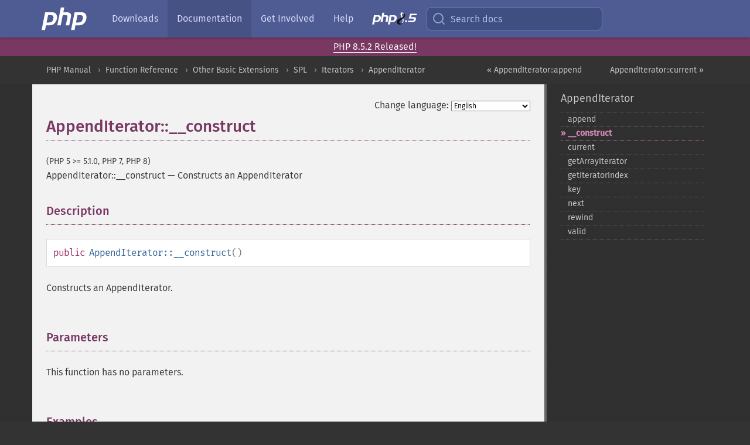

--- FILE ---
content_type: text/html; charset=utf-8
request_url: https://www.php.net/manual/en/appenditerator.construct.php
body_size: 7563
content:
<!DOCTYPE html>
<html xmlns="http://www.w3.org/1999/xhtml" lang="en">
<head>

  <meta charset="utf-8">
  <meta name="viewport" content="width=device-width, initial-scale=1.0">

     <base href="https://www.php.net/manual/en/appenditerator.construct.php">
  
  <title>PHP: AppendIterator::__construct - Manual</title>

      <link rel="stylesheet" type="text/css" href="/cached.php?t=1756715876&amp;f=/fonts/Fira/fira.css" media="screen">
      <link rel="stylesheet" type="text/css" href="/cached.php?t=1756715876&amp;f=/fonts/Font-Awesome/css/fontello.css" media="screen">
      <link rel="stylesheet" type="text/css" href="/cached.php?t=1763585401&amp;f=/styles/theme-base.css" media="screen">
      <link rel="stylesheet" type="text/css" href="/cached.php?t=1763575802&amp;f=/styles/theme-medium.css" media="screen">
  
 <link rel="icon" type="image/svg+xml" sizes="any" href="https://www.php.net/favicon.svg?v=2">
 <link rel="icon" type="image/png" sizes="196x196" href="https://www.php.net/favicon-196x196.png?v=2">
 <link rel="icon" type="image/png" sizes="32x32" href="https://www.php.net/favicon-32x32.png?v=2">
 <link rel="icon" type="image/png" sizes="16x16" href="https://www.php.net/favicon-16x16.png?v=2">
 <link rel="shortcut icon" href="https://www.php.net/favicon.ico?v=2">

 <link rel="search" type="application/opensearchdescription+xml" href="https://www.php.net/phpnetimprovedsearch.src" title="Add PHP.net search">
 <link rel="alternate" type="application/atom+xml" href="https://www.php.net/releases/feed.php" title="PHP Release feed">
 <link rel="alternate" type="application/atom+xml" href="https://www.php.net/feed.atom" title="PHP: Hypertext Preprocessor">

 <link rel="canonical" href="https://www.php.net/manual/en/appenditerator.construct.php">
 <link rel="shorturl" href="https://www.php.net/manual/en/appenditerator.construct.php">
 <link rel="alternate" href="https://www.php.net/manual/en/appenditerator.construct.php" hreflang="x-default">

 <link rel="contents" href="https://www.php.net/manual/en/index.php">
 <link rel="index" href="https://www.php.net/manual/en/class.appenditerator.php">
 <link rel="prev" href="https://www.php.net/manual/en/appenditerator.append.php">
 <link rel="next" href="https://www.php.net/manual/en/appenditerator.current.php">

 <link rel="alternate" href="https://www.php.net/manual/en/appenditerator.construct.php" hreflang="en">
 <link rel="alternate" href="https://www.php.net/manual/de/appenditerator.construct.php" hreflang="de">
 <link rel="alternate" href="https://www.php.net/manual/es/appenditerator.construct.php" hreflang="es">
 <link rel="alternate" href="https://www.php.net/manual/fr/appenditerator.construct.php" hreflang="fr">
 <link rel="alternate" href="https://www.php.net/manual/it/appenditerator.construct.php" hreflang="it">
 <link rel="alternate" href="https://www.php.net/manual/ja/appenditerator.construct.php" hreflang="ja">
 <link rel="alternate" href="https://www.php.net/manual/pt_BR/appenditerator.construct.php" hreflang="pt_BR">
 <link rel="alternate" href="https://www.php.net/manual/ru/appenditerator.construct.php" hreflang="ru">
 <link rel="alternate" href="https://www.php.net/manual/tr/appenditerator.construct.php" hreflang="tr">
 <link rel="alternate" href="https://www.php.net/manual/uk/appenditerator.construct.php" hreflang="uk">
 <link rel="alternate" href="https://www.php.net/manual/zh/appenditerator.construct.php" hreflang="zh">

<link rel="stylesheet" type="text/css" href="/cached.php?t=1756715876&amp;f=/fonts/Fira/fira.css" media="screen">
<link rel="stylesheet" type="text/css" href="/cached.php?t=1756715876&amp;f=/fonts/Font-Awesome/css/fontello.css" media="screen">
<link rel="stylesheet" type="text/css" href="/cached.php?t=1763585401&amp;f=/styles/theme-base.css" media="screen">
<link rel="stylesheet" type="text/css" href="/cached.php?t=1763575802&amp;f=/styles/theme-medium.css" media="screen">


 <base href="https://www.php.net/manual/en/appenditerator.construct.php">

<meta name="Description" content="Constructs an AppendIterator" />

<meta name="twitter:card" content="summary_large_image" />
<meta name="twitter:site" content="@official_php" />
<meta name="twitter:title" content="PHP: AppendIterator::__construct - Manual" />
<meta name="twitter:description" content="Constructs an AppendIterator" />
<meta name="twitter:creator" content="@official_php" />
<meta name="twitter:image:src" content="https://www.php.net/images/meta-image.png" />

<meta itemprop="name" content="PHP: AppendIterator::__construct - Manual" />
<meta itemprop="description" content="Constructs an AppendIterator" />
<meta itemprop="image" content="https://www.php.net/images/meta-image.png" />

<meta property="og:image" content="https://www.php.net/images/meta-image.png" />
<meta property="og:description" content="Constructs an AppendIterator" />

<link href="https://fosstodon.org/@php" rel="me" />
<!-- Matomo -->
<script>
    var _paq = window._paq = window._paq || [];
    /* tracker methods like "setCustomDimension" should be called before "trackPageView" */
    _paq.push(["setDoNotTrack", true]);
    _paq.push(["disableCookies"]);
    _paq.push(['trackPageView']);
    _paq.push(['enableLinkTracking']);
    (function() {
        var u="https://analytics.php.net/";
        _paq.push(['setTrackerUrl', u+'matomo.php']);
        _paq.push(['setSiteId', '1']);
        var d=document, g=d.createElement('script'), s=d.getElementsByTagName('script')[0];
        g.async=true; g.src=u+'matomo.js'; s.parentNode.insertBefore(g,s);
    })();
</script>
<!-- End Matomo Code -->
</head>
<body class="docs "><a href="/x-myracloud-5958a2bbbed300a9b9ac631223924e0b/1769076624.699" style="display:  none">update page now</a>

<nav class="navbar navbar-fixed-top">
  <div class="navbar__inner">
    <a href="/" aria-label="PHP Home" class="navbar__brand">
      <img
        src="/images/logos/php-logo-white.svg"
        aria-hidden="true"
        width="80"
        height="40"
      >
    </a>

    <div
      id="navbar__offcanvas"
      tabindex="-1"
      class="navbar__offcanvas"
      aria-label="Menu"
    >
      <button
        id="navbar__close-button"
        class="navbar__icon-item navbar_icon-item--visually-aligned navbar__close-button"
      >
        <svg xmlns="http://www.w3.org/2000/svg" width="24" viewBox="0 0 24 24" fill="currentColor"><path d="M19,6.41L17.59,5L12,10.59L6.41,5L5,6.41L10.59,12L5,17.59L6.41,19L12,13.41L17.59,19L19,17.59L13.41,12L19,6.41Z" /></svg>
      </button>

      <ul class="navbar__nav">
                            <li class="navbar__item">
              <a
                href="/downloads.php"
                                class="navbar__link  "
              >
                                  Downloads                              </a>
          </li>
                            <li class="navbar__item">
              <a
                href="/docs.php"
                aria-current="page"                class="navbar__link navbar__link--active "
              >
                                  Documentation                              </a>
          </li>
                            <li class="navbar__item">
              <a
                href="/get-involved.php"
                                class="navbar__link  "
              >
                                  Get Involved                              </a>
          </li>
                            <li class="navbar__item">
              <a
                href="/support.php"
                                class="navbar__link  "
              >
                                  Help                              </a>
          </li>
                            <li class="navbar__item">
              <a
                href="/releases/8.5/index.php"
                                class="navbar__link  navbar__release"
              >
                                  <img src="/images/php8/logo_php8_5.svg" alt="PHP 8.5">
                              </a>
          </li>
              </ul>
    </div>

    <div class="navbar__right">
        
      
      <!-- Desktop default search -->
      <form
        action="/manual-lookup.php"
        class="navbar__search-form"
      >
        <label for="navbar__search-input" aria-label="Search docs">
          <svg
  xmlns="http://www.w3.org/2000/svg"
  aria-hidden="true"
  width="24"
  viewBox="0 0 24 24"
  fill="none"
  stroke="currentColor"
  stroke-width="2"
  stroke-linecap="round"
  stroke-linejoin="round"
>
  <circle cx="11" cy="11" r="8"></circle>
  <line x1="21" y1="21" x2="16.65" y2="16.65"></line>
</svg>        </label>
        <input
          type="search"
          name="pattern"
          id="navbar__search-input"
          class="navbar__search-input"
          placeholder="Search docs"
          accesskey="s"
        >
        <input type="hidden" name="scope" value="quickref">
      </form>

      <!-- Desktop encanced search -->
      <button
        id="navbar__search-button"
        class="navbar__search-button"
        hidden
      >
        <svg
  xmlns="http://www.w3.org/2000/svg"
  aria-hidden="true"
  width="24"
  viewBox="0 0 24 24"
  fill="none"
  stroke="currentColor"
  stroke-width="2"
  stroke-linecap="round"
  stroke-linejoin="round"
>
  <circle cx="11" cy="11" r="8"></circle>
  <line x1="21" y1="21" x2="16.65" y2="16.65"></line>
</svg>        Search docs
      </button>

        
      <!-- Mobile default items -->
      <a
        id="navbar__search-link"
        href="/lookup-form.php"
        aria-label="Search docs"
        class="navbar__icon-item navbar__search-link"
      >
        <svg
  xmlns="http://www.w3.org/2000/svg"
  aria-hidden="true"
  width="24"
  viewBox="0 0 24 24"
  fill="none"
  stroke="currentColor"
  stroke-width="2"
  stroke-linecap="round"
  stroke-linejoin="round"
>
  <circle cx="11" cy="11" r="8"></circle>
  <line x1="21" y1="21" x2="16.65" y2="16.65"></line>
</svg>      </a>
      <a
        id="navbar__menu-link"
        href="/menu.php"
        aria-label="Menu"
        class="navbar__icon-item navbar_icon-item--visually-aligned navbar_menu-link"
      >
        <svg xmlns="http://www.w3.org/2000/svg"
  aria-hidden="true"
  width="24"
  viewBox="0 0 24 24"
  fill="currentColor"
>
  <path d="M3,6H21V8H3V6M3,11H21V13H3V11M3,16H21V18H3V16Z" />
</svg>      </a>

      <!-- Mobile enhanced items -->
      <button
        id="navbar__search-button-mobile"
        aria-label="Search docs"
        class="navbar__icon-item navbar__search-button-mobile"
        hidden
      >
        <svg
  xmlns="http://www.w3.org/2000/svg"
  aria-hidden="true"
  width="24"
  viewBox="0 0 24 24"
  fill="none"
  stroke="currentColor"
  stroke-width="2"
  stroke-linecap="round"
  stroke-linejoin="round"
>
  <circle cx="11" cy="11" r="8"></circle>
  <line x1="21" y1="21" x2="16.65" y2="16.65"></line>
</svg>      </button>
      <button
        id="navbar__menu-button"
        aria-label="Menu"
        class="navbar__icon-item navbar_icon-item--visually-aligned"
        hidden
      >
        <svg xmlns="http://www.w3.org/2000/svg"
  aria-hidden="true"
  width="24"
  viewBox="0 0 24 24"
  fill="currentColor"
>
  <path d="M3,6H21V8H3V6M3,11H21V13H3V11M3,16H21V18H3V16Z" />
</svg>      </button>
    </div>

    <div
      id="navbar__backdrop"
      class="navbar__backdrop"
    ></div>
  </div>

  <div id="flash-message"></div>
</nav>
<div class="headsup"><a href='/index.php#2026-01-15-3'>PHP 8.5.2 Released!</a></div>
<nav id="trick"><div><dl>
<dt><a href='/manual/en/getting-started.php'>Getting Started</a></dt>
	<dd><a href='/manual/en/introduction.php'>Introduction</a></dd>
	<dd><a href='/manual/en/tutorial.php'>A simple tutorial</a></dd>
<dt><a href='/manual/en/langref.php'>Language Reference</a></dt>
	<dd><a href='/manual/en/language.basic-syntax.php'>Basic syntax</a></dd>
	<dd><a href='/manual/en/language.types.php'>Types</a></dd>
	<dd><a href='/manual/en/language.variables.php'>Variables</a></dd>
	<dd><a href='/manual/en/language.constants.php'>Constants</a></dd>
	<dd><a href='/manual/en/language.expressions.php'>Expressions</a></dd>
	<dd><a href='/manual/en/language.operators.php'>Operators</a></dd>
	<dd><a href='/manual/en/language.control-structures.php'>Control Structures</a></dd>
	<dd><a href='/manual/en/language.functions.php'>Functions</a></dd>
	<dd><a href='/manual/en/language.oop5.php'>Classes and Objects</a></dd>
	<dd><a href='/manual/en/language.namespaces.php'>Namespaces</a></dd>
	<dd><a href='/manual/en/language.enumerations.php'>Enumerations</a></dd>
	<dd><a href='/manual/en/language.errors.php'>Errors</a></dd>
	<dd><a href='/manual/en/language.exceptions.php'>Exceptions</a></dd>
	<dd><a href='/manual/en/language.fibers.php'>Fibers</a></dd>
	<dd><a href='/manual/en/language.generators.php'>Generators</a></dd>
	<dd><a href='/manual/en/language.attributes.php'>Attributes</a></dd>
	<dd><a href='/manual/en/language.references.php'>References Explained</a></dd>
	<dd><a href='/manual/en/reserved.variables.php'>Predefined Variables</a></dd>
	<dd><a href='/manual/en/reserved.exceptions.php'>Predefined Exceptions</a></dd>
	<dd><a href='/manual/en/reserved.interfaces.php'>Predefined Interfaces and Classes</a></dd>
	<dd><a href='/manual/en/reserved.attributes.php'>Predefined Attributes</a></dd>
	<dd><a href='/manual/en/context.php'>Context options and parameters</a></dd>
	<dd><a href='/manual/en/wrappers.php'>Supported Protocols and Wrappers</a></dd>
</dl>
<dl>
<dt><a href='/manual/en/security.php'>Security</a></dt>
	<dd><a href='/manual/en/security.intro.php'>Introduction</a></dd>
	<dd><a href='/manual/en/security.general.php'>General considerations</a></dd>
	<dd><a href='/manual/en/security.cgi-bin.php'>Installed as CGI binary</a></dd>
	<dd><a href='/manual/en/security.apache.php'>Installed as an Apache module</a></dd>
	<dd><a href='/manual/en/security.sessions.php'>Session Security</a></dd>
	<dd><a href='/manual/en/security.filesystem.php'>Filesystem Security</a></dd>
	<dd><a href='/manual/en/security.database.php'>Database Security</a></dd>
	<dd><a href='/manual/en/security.errors.php'>Error Reporting</a></dd>
	<dd><a href='/manual/en/security.variables.php'>User Submitted Data</a></dd>
	<dd><a href='/manual/en/security.hiding.php'>Hiding PHP</a></dd>
	<dd><a href='/manual/en/security.current.php'>Keeping Current</a></dd>
<dt><a href='/manual/en/features.php'>Features</a></dt>
	<dd><a href='/manual/en/features.http-auth.php'>HTTP authentication with PHP</a></dd>
	<dd><a href='/manual/en/features.cookies.php'>Cookies</a></dd>
	<dd><a href='/manual/en/features.sessions.php'>Sessions</a></dd>
	<dd><a href='/manual/en/features.file-upload.php'>Handling file uploads</a></dd>
	<dd><a href='/manual/en/features.remote-files.php'>Using remote files</a></dd>
	<dd><a href='/manual/en/features.connection-handling.php'>Connection handling</a></dd>
	<dd><a href='/manual/en/features.persistent-connections.php'>Persistent Database Connections</a></dd>
	<dd><a href='/manual/en/features.commandline.php'>Command line usage</a></dd>
	<dd><a href='/manual/en/features.gc.php'>Garbage Collection</a></dd>
	<dd><a href='/manual/en/features.dtrace.php'>DTrace Dynamic Tracing</a></dd>
</dl>
<dl>
<dt><a href='/manual/en/funcref.php'>Function Reference</a></dt>
	<dd><a href='/manual/en/refs.basic.php.php'>Affecting PHP's Behaviour</a></dd>
	<dd><a href='/manual/en/refs.utilspec.audio.php'>Audio Formats Manipulation</a></dd>
	<dd><a href='/manual/en/refs.remote.auth.php'>Authentication Services</a></dd>
	<dd><a href='/manual/en/refs.utilspec.cmdline.php'>Command Line Specific Extensions</a></dd>
	<dd><a href='/manual/en/refs.compression.php'>Compression and Archive Extensions</a></dd>
	<dd><a href='/manual/en/refs.crypto.php'>Cryptography Extensions</a></dd>
	<dd><a href='/manual/en/refs.database.php'>Database Extensions</a></dd>
	<dd><a href='/manual/en/refs.calendar.php'>Date and Time Related Extensions</a></dd>
	<dd><a href='/manual/en/refs.fileprocess.file.php'>File System Related Extensions</a></dd>
	<dd><a href='/manual/en/refs.international.php'>Human Language and Character Encoding Support</a></dd>
	<dd><a href='/manual/en/refs.utilspec.image.php'>Image Processing and Generation</a></dd>
	<dd><a href='/manual/en/refs.remote.mail.php'>Mail Related Extensions</a></dd>
	<dd><a href='/manual/en/refs.math.php'>Mathematical Extensions</a></dd>
	<dd><a href='/manual/en/refs.utilspec.nontext.php'>Non-Text MIME Output</a></dd>
	<dd><a href='/manual/en/refs.fileprocess.process.php'>Process Control Extensions</a></dd>
	<dd><a href='/manual/en/refs.basic.other.php'>Other Basic Extensions</a></dd>
	<dd><a href='/manual/en/refs.remote.other.php'>Other Services</a></dd>
	<dd><a href='/manual/en/refs.search.php'>Search Engine Extensions</a></dd>
	<dd><a href='/manual/en/refs.utilspec.server.php'>Server Specific Extensions</a></dd>
	<dd><a href='/manual/en/refs.basic.session.php'>Session Extensions</a></dd>
	<dd><a href='/manual/en/refs.basic.text.php'>Text Processing</a></dd>
	<dd><a href='/manual/en/refs.basic.vartype.php'>Variable and Type Related Extensions</a></dd>
	<dd><a href='/manual/en/refs.webservice.php'>Web Services</a></dd>
	<dd><a href='/manual/en/refs.utilspec.windows.php'>Windows Only Extensions</a></dd>
	<dd><a href='/manual/en/refs.xml.php'>XML Manipulation</a></dd>
	<dd><a href='/manual/en/refs.ui.php'>GUI Extensions</a></dd>
</dl>
<dl>
<dt>Keyboard Shortcuts</dt><dt>?</dt>
<dd>This help</dd>
<dt>j</dt>
<dd>Next menu item</dd>
<dt>k</dt>
<dd>Previous menu item</dd>
<dt>g p</dt>
<dd>Previous man page</dd>
<dt>g n</dt>
<dd>Next man page</dd>
<dt>G</dt>
<dd>Scroll to bottom</dd>
<dt>g g</dt>
<dd>Scroll to top</dd>
<dt>g h</dt>
<dd>Goto homepage</dd>
<dt>g s</dt>
<dd>Goto search<br>(current page)</dd>
<dt>/</dt>
<dd>Focus search box</dd>
</dl></div></nav>
<div id="goto">
    <div class="search">
         <div class="text"></div>
         <div class="results"><ul></ul></div>
   </div>
</div>

  <div id="breadcrumbs" class="clearfix">
    <div id="breadcrumbs-inner">
          <div class="next">
        <a href="appenditerator.current.php">
          AppendIterator::current &raquo;
        </a>
      </div>
              <div class="prev">
        <a href="appenditerator.append.php">
          &laquo; AppendIterator::append        </a>
      </div>
          <ul>
            <li><a href='index.php'>PHP Manual</a></li>      <li><a href='funcref.php'>Function Reference</a></li>      <li><a href='refs.basic.other.php'>Other Basic Extensions</a></li>      <li><a href='book.spl.php'>SPL</a></li>      <li><a href='spl.iterators.php'>Iterators</a></li>      <li><a href='class.appenditerator.php'>AppendIterator</a></li>      </ul>
    </div>
  </div>




<div id="layout" class="clearfix">
  <section id="layout-content">
  <div class="page-tools">
    <div class="change-language">
      <form action="/manual/change.php" method="get" id="changelang" name="changelang">
        <fieldset>
          <label for="changelang-langs">Change language:</label>
          <select onchange="document.changelang.submit()" name="page" id="changelang-langs">
            <option value='en/appenditerator.construct.php' selected="selected">English</option>
            <option value='de/appenditerator.construct.php'>German</option>
            <option value='es/appenditerator.construct.php'>Spanish</option>
            <option value='fr/appenditerator.construct.php'>French</option>
            <option value='it/appenditerator.construct.php'>Italian</option>
            <option value='ja/appenditerator.construct.php'>Japanese</option>
            <option value='pt_BR/appenditerator.construct.php'>Brazilian Portuguese</option>
            <option value='ru/appenditerator.construct.php'>Russian</option>
            <option value='tr/appenditerator.construct.php'>Turkish</option>
            <option value='uk/appenditerator.construct.php'>Ukrainian</option>
            <option value='zh/appenditerator.construct.php'>Chinese (Simplified)</option>
            <option value='help-translate.php'>Other</option>
          </select>
        </fieldset>
      </form>
    </div>
  </div><div id="appenditerator.construct" class="refentry">
 <div class="refnamediv">
  <h1 class="refname">AppendIterator::__construct</h1>
  <p class="verinfo">(PHP 5 &gt;= 5.1.0, PHP 7, PHP 8)</p><p class="refpurpose"><span class="refname">AppendIterator::__construct</span> &mdash; <span class="dc-title">Constructs an AppendIterator</span></p>

 </div>
 
 <div class="refsect1 description" id="refsect1-appenditerator.construct-description">
  <h3 class="title">Description</h3>
  <div class="constructorsynopsis dc-description">
   <span class="modifier">public</span> <span class="methodname"><strong>AppendIterator::__construct</strong></span>()</div>

  <p class="para rdfs-comment">
   Constructs an AppendIterator.
  </p>
 </div>

 
 <div class="refsect1 parameters" id="refsect1-appenditerator.construct-parameters">
  <h3 class="title">Parameters</h3>
  <p class="para">This function has no parameters.</p>
 </div>


 <div class="refsect1 examples" id="refsect1-appenditerator.construct-examples">
  <h3 class="title">Examples</h3>
  <p class="para">
   <div class="example" id="appenditerator.examples.foreach">
    <p><strong>Example #1 Iterating AppendIterator with foreach</strong></p>
    <div class="example-contents">
<div class="phpcode"><code><span style="color: #000000"><span style="color: #0000BB">&lt;?php<br />$pizzas   </span><span style="color: #007700">= new </span><span style="color: #0000BB">ArrayIterator</span><span style="color: #007700">(array(</span><span style="color: #DD0000">'Margarita'</span><span style="color: #007700">, </span><span style="color: #DD0000">'Siciliana'</span><span style="color: #007700">, </span><span style="color: #DD0000">'Hawaii'</span><span style="color: #007700">));<br /></span><span style="color: #0000BB">$toppings </span><span style="color: #007700">= new </span><span style="color: #0000BB">ArrayIterator</span><span style="color: #007700">(array(</span><span style="color: #DD0000">'Cheese'</span><span style="color: #007700">, </span><span style="color: #DD0000">'Anchovies'</span><span style="color: #007700">, </span><span style="color: #DD0000">'Olives'</span><span style="color: #007700">, </span><span style="color: #DD0000">'Pineapple'</span><span style="color: #007700">, </span><span style="color: #DD0000">'Ham'</span><span style="color: #007700">));<br /><br /></span><span style="color: #0000BB">$appendIterator </span><span style="color: #007700">= new </span><span style="color: #0000BB">AppendIterator</span><span style="color: #007700">;<br /></span><span style="color: #0000BB">$appendIterator</span><span style="color: #007700">-&gt;</span><span style="color: #0000BB">append</span><span style="color: #007700">(</span><span style="color: #0000BB">$pizzas</span><span style="color: #007700">);<br /></span><span style="color: #0000BB">$appendIterator</span><span style="color: #007700">-&gt;</span><span style="color: #0000BB">append</span><span style="color: #007700">(</span><span style="color: #0000BB">$toppings</span><span style="color: #007700">);<br /><br />foreach (</span><span style="color: #0000BB">$appendIterator </span><span style="color: #007700">as </span><span style="color: #0000BB">$key </span><span style="color: #007700">=&gt; </span><span style="color: #0000BB">$item</span><span style="color: #007700">) {<br />    echo </span><span style="color: #0000BB">$key </span><span style="color: #007700">. </span><span style="color: #DD0000">' =&gt; ' </span><span style="color: #007700">. </span><span style="color: #0000BB">$item </span><span style="color: #007700">. </span><span style="color: #0000BB">PHP_EOL</span><span style="color: #007700">;<br />}<br /></span><span style="color: #0000BB">?&gt;</span></span></code></div>
    </div>

    <div class="example-contents"><p>The above example will output:</p></div>
    <div class="example-contents screen">
<div class="examplescode"><pre class="examplescode">0 =&gt; Margarita
1 =&gt; Siciliana
2 =&gt; Hawaii
0 =&gt; Cheese
1 =&gt; Anchovies
2 =&gt; Olives
3 =&gt; Pineapple
4 =&gt; Ham</pre>
</div>
    </div>
   </div>
   <div class="example" id="appenditerator.examples.api">
    <p><strong>Example #2 Iterating AppendIterator with the AppendIterator API</strong></p>
    <div class="example-contents">
<div class="phpcode"><code><span style="color: #000000"><span style="color: #0000BB">&lt;?php<br />$pizzas   </span><span style="color: #007700">= new </span><span style="color: #0000BB">ArrayIterator</span><span style="color: #007700">(array(</span><span style="color: #DD0000">'Margarita'</span><span style="color: #007700">, </span><span style="color: #DD0000">'Siciliana'</span><span style="color: #007700">, </span><span style="color: #DD0000">'Hawaii'</span><span style="color: #007700">));<br /></span><span style="color: #0000BB">$toppings </span><span style="color: #007700">= new </span><span style="color: #0000BB">ArrayIterator</span><span style="color: #007700">(array(</span><span style="color: #DD0000">'Cheese'</span><span style="color: #007700">, </span><span style="color: #DD0000">'Anchovies'</span><span style="color: #007700">, </span><span style="color: #DD0000">'Olives'</span><span style="color: #007700">, </span><span style="color: #DD0000">'Pineapple'</span><span style="color: #007700">, </span><span style="color: #DD0000">'Ham'</span><span style="color: #007700">));<br /><br /></span><span style="color: #0000BB">$appendIterator </span><span style="color: #007700">= new </span><span style="color: #0000BB">AppendIterator</span><span style="color: #007700">;<br /></span><span style="color: #0000BB">$appendIterator</span><span style="color: #007700">-&gt;</span><span style="color: #0000BB">append</span><span style="color: #007700">(</span><span style="color: #0000BB">$pizzas</span><span style="color: #007700">);<br /></span><span style="color: #0000BB">$appendIterator</span><span style="color: #007700">-&gt;</span><span style="color: #0000BB">append</span><span style="color: #007700">(</span><span style="color: #0000BB">$toppings</span><span style="color: #007700">);<br /><br />while (</span><span style="color: #0000BB">$appendIterator</span><span style="color: #007700">-&gt;</span><span style="color: #0000BB">valid</span><span style="color: #007700">()) {<br />    </span><span style="color: #0000BB">printf</span><span style="color: #007700">(<br />        </span><span style="color: #DD0000">'%s =&gt; %s =&gt; %s%s'</span><span style="color: #007700">,<br />        </span><span style="color: #0000BB">$appendIterator</span><span style="color: #007700">-&gt;</span><span style="color: #0000BB">getIteratorIndex</span><span style="color: #007700">(),<br />        </span><span style="color: #0000BB">$appendIterator</span><span style="color: #007700">-&gt;</span><span style="color: #0000BB">key</span><span style="color: #007700">(),<br />        </span><span style="color: #0000BB">$appendIterator</span><span style="color: #007700">-&gt;</span><span style="color: #0000BB">current</span><span style="color: #007700">(),<br />        </span><span style="color: #0000BB">PHP_EOL<br />    </span><span style="color: #007700">);<br />    </span><span style="color: #0000BB">$appendIterator</span><span style="color: #007700">-&gt;</span><span style="color: #0000BB">next</span><span style="color: #007700">();<br />}<br /></span><span style="color: #0000BB">?&gt;</span></span></code></div>
    </div>

    <div class="example-contents"><p>The above example will output:</p></div>
    <div class="example-contents screen">
<div class="examplescode"><pre class="examplescode">0 =&gt; 0 =&gt; Margarita
0 =&gt; 1 =&gt; Siciliana
0 =&gt; 2 =&gt; Hawaii
1 =&gt; 0 =&gt; Cheese
1 =&gt; 1 =&gt; Anchovies
1 =&gt; 2 =&gt; Olives
1 =&gt; 3 =&gt; Pineapple
1 =&gt; 4 =&gt; Ham</pre>
</div>
    </div>
   </div> 
  </p>
 </div>
 
 
 <div class="refsect1 notes" id="refsect1-appenditerator.construct-notes">
  <h3 class="title">Notes</h3>
  <div class="caution"><strong class="caution">Caution</strong>
   <p class="para">
    When using <span class="function"><a href="function.iterator-to-array.php" class="function">iterator_to_array()</a></span> to copy the values of the AppendIterator 
    into an array, you have to set the optional <code class="parameter">use_key</code> argument to 
    <strong><code><a href="reserved.constants.php#constant.false">false</a></code></strong>. When <code class="parameter">use_key</code> is not <strong><code><a href="reserved.constants.php#constant.false">false</a></code></strong> any keys reoccurring in inner 
    iterators will get overwritten in the returned array. There is no way to preserve the original keys.
   </p>
  </div>
 </div>
 

 <div class="refsect1 seealso" id="refsect1-appenditerator.construct-seealso">
  <h3 class="title">See Also</h3>
  <p class="para">
   <ul class="simplelist">
    <li><span class="methodname"><a href="appenditerator.append.php" class="methodname" rel="rdfs-seeAlso">AppendIterator::append()</a> - Appends an iterator</span></li>
   </ul>
  </p>
 </div>


</div>    <div class="contribute">
      <h3 class="title">Found A Problem?</h3>
      <div>
         
      </div>
      <div class="edit-bug">
        <a href="https://github.com/php/doc-base/blob/master/README.md" title="This will take you to our contribution guidelines on GitHub" target="_blank" rel="noopener noreferrer">Learn How To Improve This Page</a>
        •
        <a href="https://github.com/php/doc-en/blob/master/reference/spl/appenditerator/construct.xml">Submit a Pull Request</a>
        •
        <a href="https://github.com/php/doc-en/issues/new?body=From%20manual%20page:%20https:%2F%2Fphp.net%2Fappenditerator.construct%0A%0A---">Report a Bug</a>
      </div>
    </div><section id="usernotes">
 <div class="head">
  <span class="action"><a href="/manual/add-note.php?sect=appenditerator.construct&amp;repo=en&amp;redirect=https://www.php.net/manual/en/appenditerator.construct.php">＋<small>add a note</small></a></span>
  <h3 class="title">User Contributed Notes </h3>
 </div>
 <div class="note">There are no user contributed notes for this page.</div></section>    </section><!-- layout-content -->
        <aside class='layout-menu'>

        <ul class='parent-menu-list'>
                                    <li>
                <a href="class.appenditerator.php">AppendIterator</a>

                                    <ul class='child-menu-list'>

                                                <li class="">
                            <a href="appenditerator.append.php" title="append">append</a>
                        </li>
                                                <li class="current">
                            <a href="appenditerator.construct.php" title="_&#8203;_&#8203;construct">_&#8203;_&#8203;construct</a>
                        </li>
                                                <li class="">
                            <a href="appenditerator.current.php" title="current">current</a>
                        </li>
                                                <li class="">
                            <a href="appenditerator.getarrayiterator.php" title="getArrayIterator">getArrayIterator</a>
                        </li>
                                                <li class="">
                            <a href="appenditerator.getiteratorindex.php" title="getIteratorIndex">getIteratorIndex</a>
                        </li>
                                                <li class="">
                            <a href="appenditerator.key.php" title="key">key</a>
                        </li>
                                                <li class="">
                            <a href="appenditerator.next.php" title="next">next</a>
                        </li>
                                                <li class="">
                            <a href="appenditerator.rewind.php" title="rewind">rewind</a>
                        </li>
                                                <li class="">
                            <a href="appenditerator.valid.php" title="valid">valid</a>
                        </li>
                        
                    </ul>
                
            </li>
                        
                    </ul>
    </aside>


  </div><!-- layout -->

  <footer>
    <div class="container footer-content">
      <div class="row-fluid">
      <ul class="footmenu">
        <li><a href="/manual/en/copyright.php">Copyright &copy; 2001-2026 The PHP Documentation Group</a></li>
        <li><a href="/my.php">My PHP.net</a></li>
        <li><a href="/contact.php">Contact</a></li>
        <li><a href="/sites.php">Other PHP.net sites</a></li>
        <li><a href="/privacy.php">Privacy policy</a></li>
      </ul>
      </div>
    </div>
  </footer>
    
<script src="/cached.php?t=1756715876&amp;f=/js/ext/jquery-3.6.0.min.js"></script>
<script src="/cached.php?t=1756715876&amp;f=/js/ext/FuzzySearch.min.js"></script>
<script src="/cached.php?t=1756715876&amp;f=/js/ext/mousetrap.min.js"></script>
<script src="/cached.php?t=1756715876&amp;f=/js/ext/jquery.scrollTo.min.js"></script>
<script src="/cached.php?t=1768309801&amp;f=/js/search.js"></script>
<script src="/cached.php?t=1768309801&amp;f=/js/common.js"></script>
<script type="module" src="/cached.php?t=1759587603&amp;f=/js/interactive-examples.js"></script>

<a id="toTop" href="javascript:;"><span id="toTopHover"></span><img width="40" height="40" alt="To Top" src="/images/to-top@2x.png"></a>

<div id="search-modal__backdrop" class="search-modal__backdrop">
  <div
    role="dialog"
    aria-label="Search modal"
    id="search-modal"
    class="search-modal"
  >
    <div class="search-modal__header">
      <div class="search-modal__form">
        <div class="search-modal__input-icon">
          <!-- https://feathericons.com search -->
          <svg xmlns="http://www.w3.org/2000/svg"
            aria-hidden="true"
            width="24"
            viewBox="0 0 24 24"
            fill="none"
            stroke="currentColor"
            stroke-width="2"
            stroke-linecap="round"
            stroke-linejoin="round"
          >
            <circle cx="11" cy="11" r="8"></circle>
            <line x1="21" y1="21" x2="16.65" y2="16.65"></line>
          </svg>
        </div>
        <input
          type="search"
          id="search-modal__input"
          class="search-modal__input"
          placeholder="Search docs"
          aria-label="Search docs"
        />
      </div>

      <button aria-label="Close" class="search-modal__close">
        <!-- https://pictogrammers.com/library/mdi/icon/close/ -->
        <svg
          xmlns="http://www.w3.org/2000/svg"
          aria-hidden="true"
          width="24"
          viewBox="0 0 24 24"
        >
          <path d="M19,6.41L17.59,5L12,10.59L6.41,5L5,6.41L10.59,12L5,17.59L6.41,19L12,13.41L17.59,19L19,17.59L13.41,12L19,6.41Z"/>
        </svg>
      </button>
    </div>
    <div
      role="listbox"
      aria-label="Search results"
      id="search-modal__results"
      class="search-modal__results"
    ></div>
    <div class="search-modal__helper-text">
      <div>
        <kbd>↑</kbd> and <kbd>↓</kbd> to navigate •
        <kbd>Enter</kbd> to select •
        <kbd>Esc</kbd> to close • <kbd>/</kbd> to open
      </div>
      <div>
        Press <kbd>Enter</kbd> without
        selection to search using Google
      </div>
    </div>
  </div>
</div>

</body>
</html>
